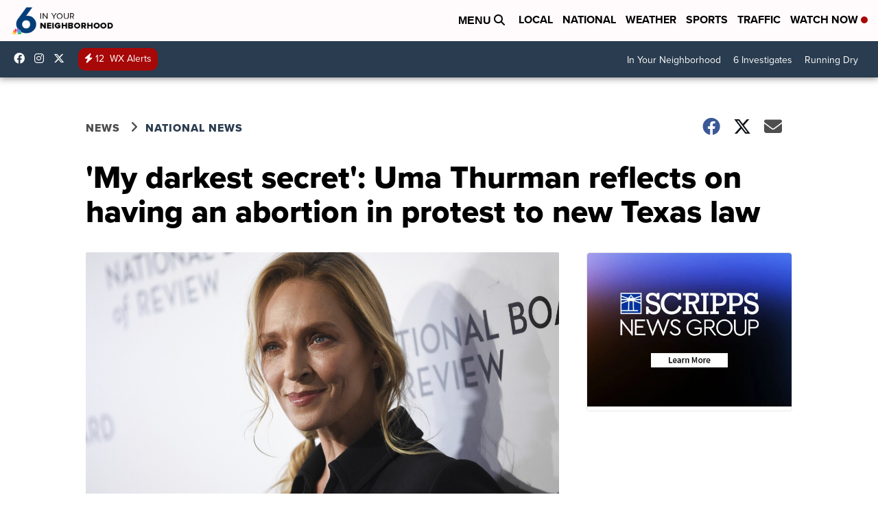

--- FILE ---
content_type: application/javascript; charset=utf-8
request_url: https://fundingchoicesmessages.google.com/f/AGSKWxVGovA-FfTvYqfXqAp2XaRPYcpDx5IG2J2k1G8MEvpWM2qnuCpPybJLvf6ov6tXypJaO6kSq2NrcCv_Dbt1nEcDQ3K3AgouHSxdJZec5triAJkQPF5ooCqoFB9KDuOOWM1ZAJ9IwjqK0RjrK2X9ZWS2vSzqj-It8gvdP30TkA0kVkHHxzhkJFEzGg8H/_/ads/outbrain?/images/adz-/yieldlab./resources/ad./ad_www_
body_size: -1290
content:
window['97ce3aec-12cc-43b9-93b1-d79674cf9b54'] = true;